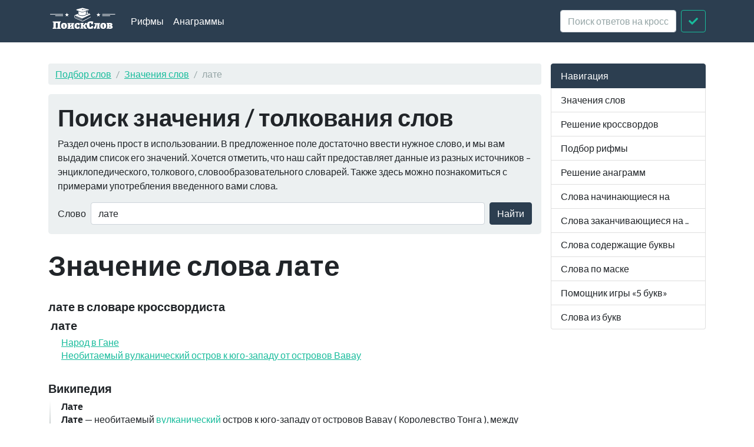

--- FILE ---
content_type: text/html; charset=utf-8
request_url: https://xn--b1algemdcsb.xn--p1ai/wd/%D0%BB%D0%B0%D1%82%D0%B5
body_size: 4232
content:
<!DOCTYPE html><html lang="ru">
<head>
    <meta charset="utf-8">
    <meta http-equiv="X-UA-Compatible" content="IE=edge">
    <meta name="viewport" content="width=device-width, initial-scale=1">
    <link rel="preload" href="//yandex.ru/ads/system/context.js" as="script">
    <!-- Yandex.RTB -->
    <script>window.yaContextCb = window.yaContextCb || []</script>
    <script src="https://yandex.ru/ads/system/context.js" async></script>
    <title>Что значит лате - Значения слов</title>    <link href="&#x2F;assets&#x2F;css&#x2F;style.css" media="all" rel="stylesheet" type="text&#x2F;css">

<script type="application&#x2F;ld&#x2B;json">
    {
			"@context": "http://schema.org",
			"@type": "WebSite",
			"url": "http://xn--b1algemdcsb.xn--p1ai/",
			"potentialAction": {
				"@type": "SearchAction",
				"target": "http://xn--b1algemdcsb.xn--p1ai/wd/{query}",
				"query-input": "required name=query",
				"description" : "Поиск слов в словарях Википедия, Словарь кроссвордиста"
			}
		}
</script>
<meta property="og&#x3A;title" content="&#x0427;&#x0442;&#x043E;&#x20;&#x0437;&#x043D;&#x0430;&#x0447;&#x0438;&#x0442;&#x20;&#x043B;&#x0430;&#x0442;&#x0435;">
<meta property="og&#x3A;description" content="&#x0417;&#x043D;&#x0430;&#x0447;&#x0435;&#x043D;&#x0438;&#x0435;&#x20;&#x0441;&#x043B;&#x043E;&#x0432;&#x0430;&#x20;&#x043B;&#x0430;&#x0442;&#x0435;&#x20;&#x0432;&#x20;&#x0441;&#x043B;&#x043E;&#x0432;&#x0430;&#x0440;&#x044F;&#x0445;&#x20;&#x0412;&#x0438;&#x043A;&#x0438;&#x043F;&#x0435;&#x0434;&#x0438;&#x044F;,&#x20;&#x0421;&#x043B;&#x043E;&#x0432;&#x0430;&#x0440;&#x044C;&#x20;&#x043A;&#x0440;&#x043E;&#x0441;&#x0441;&#x0432;&#x043E;&#x0440;&#x0434;&#x0438;&#x0441;&#x0442;&#x0430;">
<meta name="description" content="&#x0417;&#x043D;&#x0430;&#x0447;&#x0435;&#x043D;&#x0438;&#x0435;&#x20;&#x0441;&#x043B;&#x043E;&#x0432;&#x0430;&#x20;&#x043B;&#x0430;&#x0442;&#x0435;&#x20;&#x0432;&#x20;&#x0441;&#x043B;&#x043E;&#x0432;&#x0430;&#x0440;&#x044F;&#x0445;&#x20;&#x0412;&#x0438;&#x043A;&#x0438;&#x043F;&#x0435;&#x0434;&#x0438;&#x044F;,&#x20;&#x0421;&#x043B;&#x043E;&#x0432;&#x0430;&#x0440;&#x044C;&#x20;&#x043A;&#x0440;&#x043E;&#x0441;&#x0441;&#x0432;&#x043E;&#x0440;&#x0434;&#x0438;&#x0441;&#x0442;&#x0430;">
<meta property="og&#x3A;site_name" content="&#x041F;&#x043E;&#x0438;&#x0441;&#x043A;&#x20;&#x0441;&#x043B;&#x043E;&#x0432;">
<meta property="og&#x3A;type" content="website">
    <link rel="icon" href="https://xn--b1algemdcsb.xn--p1ai/assets/img/favicon.svg" type="image/svg+xml">
</head>

<body itemscope itemtype="https://schema.org/WebPage">

<header class="navbar navbar-expand-md fixed-top navbar-dark bg-primary">
    <nav class="container-fluid container-lg" itemscope itemtype="http://schema.org/WPHeader">
        <a class="navbar-brand" href="/" itemprop="headline"><img width="116" height="40" src="/assets/img/logo.svg" alt="Поиск слов"></a>
        <button class="navbar-toggler" type="button" data-bs-toggle="collapse" data-bs-target="#navbar-head">
            <span class="navbar-toggler-icon"></span>
        </button>
        <div class="collapse navbar-collapse" id="navbar-head">
            <ul class="navbar-nav me-auto mb-2 mb-md-0" itemscope itemtype="http://schema.org/SiteNavigationElement">
                <li class="nav-item">
                    <a class="nav-link" itemprop="url" href="/rhyme">Рифмы</a>
                </li>
                <li class="nav-item">
                    <a class="nav-link" itemprop="url" href="/anagram">Анаграммы</a>
                </li>
            </ul>
            <form class="d-flex my-2 my-lg-0" method="get" role="form" action="/crossword">
                <input name="query" class="form-control me-2" type="text" placeholder="Поиск ответов на кроссворды" aria-label="crossword clue">
                <button class="btn btn-outline-success" type="submit"><i class="fa fa-check"></i><span class="sr-only">Искать</span></button>
            </form>
        </div>
    </nav>
</header>
<main class="container-xl container-fluid" id="page_wrap">
    <div class="d-flex pt-5">
        <div class="col-12 col-md-9" itemprop="mainContentOfPage">
            <p class="d-md-none btn-sidebar-toggler ">
                <button type="button" class="btn btn-primary btn-sm" data-bs-toggle="collapse" data-bs-target="#sidebar">навигация</button>
            </p>
            <ol itemprop="breadcrumb" class="breadcrumb bg-light" itemscope itemtype="https://schema.org/BreadcrumbList">
                                    <li itemprop="itemListElement" itemscope itemtype="https://schema.org/ListItem" class="breadcrumb-item"><a
                            itemprop="item" href="/">Подбор слов                    <meta itemprop="position" content="1" />
                    <meta itemprop="name" content="Подбор слов" />
                    </a>
                </li>
                                                <li itemprop="itemListElement" itemscope itemtype="https://schema.org/ListItem" class="breadcrumb-item"><a
                            itemprop="item" href="/wd">Значения слов                    <meta itemprop="position" content="2" />
                    <meta itemprop="name" content="Значения слов" />
                    </a>
                </li>
                                                <li itemprop="itemListElement" itemscope itemtype="https://schema.org/ListItem"
                    class="breadcrumb-item active"><span itemprop="item">лате                    <meta itemprop="position" content="3" />
                    <meta itemprop="name" content="лате" />
                        </span>
                </li>
                        </ol>            <div id="ads_topbar" itemscope itemtype="http://schema.org/WPAdBlock"></div>
                <div class="p-3 mb-4 bg-light rounded-3">
                <h2>Поиск значения / толкования слов</h2>

        <p>Раздел очень прост в использовании. В предложенное поле достаточно ввести нужное слово, и мы вам выдадим
            список его значений. Хочется отметить, что
            наш сайт предоставляет данные из разных источников – энциклопедического, толкового, словообразовательного
            словарей. Также здесь можно познакомиться
            с примерами употребления введенного вами слова.</p>

        <form class="d-flex flex-wrap flex-sm-nowrap justify-content-start align-items-center" method="get" role="form"
              action="/term/search">
            <label class="me-sm-2 mb-sm-0 form-label d-none d-sm-block" for="term_input">Слово</label>
            <input type="text" name="query" value="лате"
                   class="form-control me-sm-2 mb-2 mb-sm-0" id="term_input" placeholder="Слово">
            <button type="submit" class="btn btn-primary ms-auto">Найти</button>
        </form>

    </div>

    <div class="page-header">
        <h1 class="mb-4">Значение слова лате</h1>
    </div>
    <article>


                    <section class="dict-section crossword-section">
                <h3>лате в словаре кроссвордиста</h3>
                <div class="dict-definition">
                    <h5>лате</h5>
                                            <ul class="styled">
                                                            <li>
                                    <a href="/crossword/1676500">Народ в Гане</a>
                                </li>
                                                            <li>
                                    <a href="/crossword/1676501">Необитаемый вулканический остров к юго-западу от островов Вавау</a>
                                </li>
                                                    </ul>
                                    </div>
            </section>
            <div class="ads-block-horizontal" itemscope itemtype="http://schema.org/WPAdBlock"></div>        


                    <section class="dict-section" itemscope itemtype="http://webmaster.yandex.ru/vocabularies/term-def.xml">
                <a name="dict12"></a>
                <h3 itemprop="source">Википедия</h3>
                            <div class="dict-definition">
                <strong itemprop="term">Лате</strong>
                <div itemprop="definition">
                    <p><strong>Лате</strong>  — необитаемый  <a href="/wd/%D0%B2%D1%83%D0%BB%D0%BA%D0%B0%D0%BD%D0%B8%D1%87%D0%B5%D1%81%D0%BA%D0%B8%D0%B9">вулканический</a>  остров к юго-западу от  островов Вавау  ( Королевство Тонга ), между  Гавайскими островами  и  Новой Зеландией .</p>                </div>
            </div>
            <div class="ads-block-horizontal" itemscope itemtype="http://schema.org/WPAdBlock"></div>                                            </section>
        


        

    </article>

        <aside>
        <div class="card bg-light panel-see-more mb-4">
            <div class="card-header"><strong>Дополнительная информация:</strong></div>
            <div class="card-body">
                <p>
                    Транслитерация: Late<br>
                    Задом наперед читается как: етал<br>
                    Лате состоит из 4 букв                </p>
                <a href="/rhyme/%D0%BB%D0%B0%D1%82%D0%B5">рифмы к слову лате</a>,
                    
                                            <a href="/anagram/%D0%BB%D0%B0%D1%82%D0%B5">слова из слова лате</a>,
                    
                
                                                            <a href="/starts/%D0%BB">слова начинающиеся на "л"</a>,
                                            <a href="/starts/%D0%BB%D0%B0">слова начинающиеся на "ла"</a>,
                                            <a href="/starts/%D0%BB%D0%B0%D1%82">слова начинающиеся на "лат"</a>,
                    

                                            <a href="/ends/%D0%B5">слова заканчивающиеся на "е"</a>,
                                            <a href="/ends/%D1%82%D0%B5">слова заканчивающиеся на "те"</a>,
                                            <a href="/ends/%D0%B0%D1%82%D0%B5">слова заканчивающиеся на "ате"</a>,
                    
                                            <a href="/contains/%D0%B0">слова содеращие "а"</a>,
                                            <a href="/contains/%D0%B0%D1%82">слова содеращие "ат"</a>,
                                    
            </div>
        </div>
    </aside>
            </div>
        <aside class="col-6 col-md-3 ps-md-3 sidebar-offcanvas collapse" id="sidebar" role="navigation" itemscope
               itemtype="http://schema.org/WPSideBar">
            <nav class="list-group" itemscope itemtype="http://schema.org/SiteNavigationElement">
                <span class="list-group-item active">Навигация</span>
                <a itemprop="url" href="/term" class="list-group-item">Значения слов</a>
                <a itemprop="url" href="/crossword" class="list-group-item">Решение
                    кроссвордов</a>
                <a itemprop="url" href="/rhyme" class="list-group-item">Подбор рифмы</a>
                <a itemprop="url" href="/anagram" class="list-group-item">Решение анаграмм</a>
                <a itemprop="url" href="/starts" class="list-group-item">Слова начинающиеся на</a>
                <a itemprop="url" href="/ends" class="list-group-item">Слова заканчивающиеся на ..</a>
                <a itemprop="url" href="/contains" class="list-group-item">Слова содержащие буквы</a>
                <a itemprop="url" href="/mask" class="list-group-item">Слова по маске</a>
                <a itemprop="url" href="/5bukv" class="list-group-item">Помощник игры «5 букв»</a>
                <a itemprop="url" href="/from-letters" class="list-group-item">Слова из букв</a>
            </nav>
        </aside>
    </div>
</main>
<footer id="footer" itemscope itemtype="http://schema.org/WPFooter">
    <div class="container">
        <script type="text/javascript" async src="https://yastatic.net/share2/share.js" charset="utf-8"></script>
<div class="ya-share2" data-services="vkontakte,facebook,twitter,odnoklassniki,moimir,gplus,telegram,viber,whatsapp,linkedin,friendfeed,surfingbird,moikrug" data-counter></div>        <hr>
        <p class="pt-2">
            <span class="float-start">&copy; <a href="/">Подбор слов</a> 2026</span>
            <span class="float-end"><i
                        class="fab fa-telegram"></i><a target="_blank" href="https://t.me/PoiskSlovBot"> Бот поискслов<span
                            class="sr-only">Телеграм Бот @PoiskSlovBot</span></a></span>
        </p>
    </div>
</footer>
<script  src="&#x2F;assets&#x2F;js&#x2F;pack.js"></script><!-- Yandex.Metrika counter -->
<script type="text/javascript">
    (function(m,e,t,r,i,k,a){
        m[i]=m[i]||function(){(m[i].a=m[i].a||[]).push(arguments)};
        m[i].l=1*new Date();
        for (var j = 0; j < document.scripts.length; j++) {if (document.scripts[j].src === r) { return; }}
        k=e.createElement(t),a=e.getElementsByTagName(t)[0],k.async=1,k.src=r,a.parentNode.insertBefore(k,a)
    })(window, document,'script','https://mc.yandex.ru/metrika/tag.js?id=24965833', 'ym');

    ym(24965833, 'init', {ssr:true, clickmap:true, accurateTrackBounce:true, trackLinks:true});
</script>
<noscript><div><img src="https://mc.yandex.ru/watch/24965833" style="position:absolute; left:-9999px;" alt="" /></div></noscript>
<!-- /Yandex.Metrika counter -->



<script defer src="https://static.cloudflareinsights.com/beacon.min.js/vcd15cbe7772f49c399c6a5babf22c1241717689176015" integrity="sha512-ZpsOmlRQV6y907TI0dKBHq9Md29nnaEIPlkf84rnaERnq6zvWvPUqr2ft8M1aS28oN72PdrCzSjY4U6VaAw1EQ==" data-cf-beacon='{"version":"2024.11.0","token":"f70a86f81e064c5395618cac3afafca5","r":1,"server_timing":{"name":{"cfCacheStatus":true,"cfEdge":true,"cfExtPri":true,"cfL4":true,"cfOrigin":true,"cfSpeedBrain":true},"location_startswith":null}}' crossorigin="anonymous"></script>
</body>
</html>